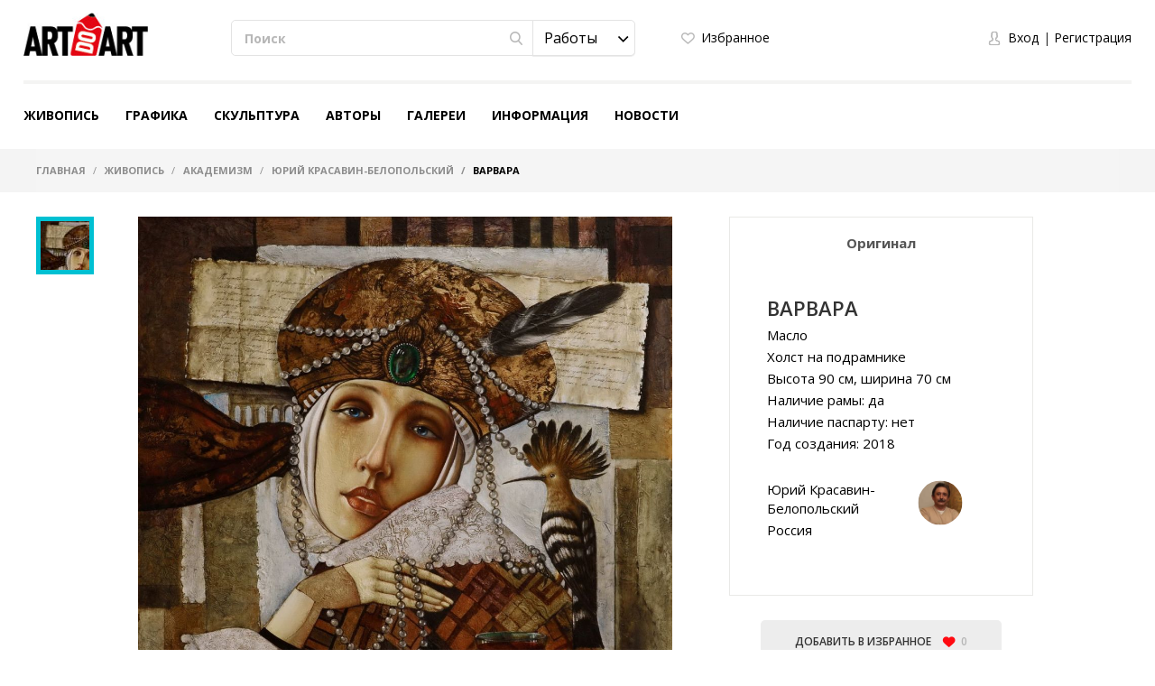

--- FILE ---
content_type: text/html; charset=utf-8
request_url: https://www.google.com/recaptcha/api2/anchor?ar=1&k=6LfvNgsUAAAAADmG7E_5P0Lvcdgnz3pUXFUL0SfH&co=aHR0cHM6Ly9hcnRkb2FydC5jb206NDQz&hl=ru&v=PoyoqOPhxBO7pBk68S4YbpHZ&size=normal&anchor-ms=20000&execute-ms=30000&cb=pl1bzpp2ztc9
body_size: 49461
content:
<!DOCTYPE HTML><html dir="ltr" lang="ru"><head><meta http-equiv="Content-Type" content="text/html; charset=UTF-8">
<meta http-equiv="X-UA-Compatible" content="IE=edge">
<title>reCAPTCHA</title>
<style type="text/css">
/* cyrillic-ext */
@font-face {
  font-family: 'Roboto';
  font-style: normal;
  font-weight: 400;
  font-stretch: 100%;
  src: url(//fonts.gstatic.com/s/roboto/v48/KFO7CnqEu92Fr1ME7kSn66aGLdTylUAMa3GUBHMdazTgWw.woff2) format('woff2');
  unicode-range: U+0460-052F, U+1C80-1C8A, U+20B4, U+2DE0-2DFF, U+A640-A69F, U+FE2E-FE2F;
}
/* cyrillic */
@font-face {
  font-family: 'Roboto';
  font-style: normal;
  font-weight: 400;
  font-stretch: 100%;
  src: url(//fonts.gstatic.com/s/roboto/v48/KFO7CnqEu92Fr1ME7kSn66aGLdTylUAMa3iUBHMdazTgWw.woff2) format('woff2');
  unicode-range: U+0301, U+0400-045F, U+0490-0491, U+04B0-04B1, U+2116;
}
/* greek-ext */
@font-face {
  font-family: 'Roboto';
  font-style: normal;
  font-weight: 400;
  font-stretch: 100%;
  src: url(//fonts.gstatic.com/s/roboto/v48/KFO7CnqEu92Fr1ME7kSn66aGLdTylUAMa3CUBHMdazTgWw.woff2) format('woff2');
  unicode-range: U+1F00-1FFF;
}
/* greek */
@font-face {
  font-family: 'Roboto';
  font-style: normal;
  font-weight: 400;
  font-stretch: 100%;
  src: url(//fonts.gstatic.com/s/roboto/v48/KFO7CnqEu92Fr1ME7kSn66aGLdTylUAMa3-UBHMdazTgWw.woff2) format('woff2');
  unicode-range: U+0370-0377, U+037A-037F, U+0384-038A, U+038C, U+038E-03A1, U+03A3-03FF;
}
/* math */
@font-face {
  font-family: 'Roboto';
  font-style: normal;
  font-weight: 400;
  font-stretch: 100%;
  src: url(//fonts.gstatic.com/s/roboto/v48/KFO7CnqEu92Fr1ME7kSn66aGLdTylUAMawCUBHMdazTgWw.woff2) format('woff2');
  unicode-range: U+0302-0303, U+0305, U+0307-0308, U+0310, U+0312, U+0315, U+031A, U+0326-0327, U+032C, U+032F-0330, U+0332-0333, U+0338, U+033A, U+0346, U+034D, U+0391-03A1, U+03A3-03A9, U+03B1-03C9, U+03D1, U+03D5-03D6, U+03F0-03F1, U+03F4-03F5, U+2016-2017, U+2034-2038, U+203C, U+2040, U+2043, U+2047, U+2050, U+2057, U+205F, U+2070-2071, U+2074-208E, U+2090-209C, U+20D0-20DC, U+20E1, U+20E5-20EF, U+2100-2112, U+2114-2115, U+2117-2121, U+2123-214F, U+2190, U+2192, U+2194-21AE, U+21B0-21E5, U+21F1-21F2, U+21F4-2211, U+2213-2214, U+2216-22FF, U+2308-230B, U+2310, U+2319, U+231C-2321, U+2336-237A, U+237C, U+2395, U+239B-23B7, U+23D0, U+23DC-23E1, U+2474-2475, U+25AF, U+25B3, U+25B7, U+25BD, U+25C1, U+25CA, U+25CC, U+25FB, U+266D-266F, U+27C0-27FF, U+2900-2AFF, U+2B0E-2B11, U+2B30-2B4C, U+2BFE, U+3030, U+FF5B, U+FF5D, U+1D400-1D7FF, U+1EE00-1EEFF;
}
/* symbols */
@font-face {
  font-family: 'Roboto';
  font-style: normal;
  font-weight: 400;
  font-stretch: 100%;
  src: url(//fonts.gstatic.com/s/roboto/v48/KFO7CnqEu92Fr1ME7kSn66aGLdTylUAMaxKUBHMdazTgWw.woff2) format('woff2');
  unicode-range: U+0001-000C, U+000E-001F, U+007F-009F, U+20DD-20E0, U+20E2-20E4, U+2150-218F, U+2190, U+2192, U+2194-2199, U+21AF, U+21E6-21F0, U+21F3, U+2218-2219, U+2299, U+22C4-22C6, U+2300-243F, U+2440-244A, U+2460-24FF, U+25A0-27BF, U+2800-28FF, U+2921-2922, U+2981, U+29BF, U+29EB, U+2B00-2BFF, U+4DC0-4DFF, U+FFF9-FFFB, U+10140-1018E, U+10190-1019C, U+101A0, U+101D0-101FD, U+102E0-102FB, U+10E60-10E7E, U+1D2C0-1D2D3, U+1D2E0-1D37F, U+1F000-1F0FF, U+1F100-1F1AD, U+1F1E6-1F1FF, U+1F30D-1F30F, U+1F315, U+1F31C, U+1F31E, U+1F320-1F32C, U+1F336, U+1F378, U+1F37D, U+1F382, U+1F393-1F39F, U+1F3A7-1F3A8, U+1F3AC-1F3AF, U+1F3C2, U+1F3C4-1F3C6, U+1F3CA-1F3CE, U+1F3D4-1F3E0, U+1F3ED, U+1F3F1-1F3F3, U+1F3F5-1F3F7, U+1F408, U+1F415, U+1F41F, U+1F426, U+1F43F, U+1F441-1F442, U+1F444, U+1F446-1F449, U+1F44C-1F44E, U+1F453, U+1F46A, U+1F47D, U+1F4A3, U+1F4B0, U+1F4B3, U+1F4B9, U+1F4BB, U+1F4BF, U+1F4C8-1F4CB, U+1F4D6, U+1F4DA, U+1F4DF, U+1F4E3-1F4E6, U+1F4EA-1F4ED, U+1F4F7, U+1F4F9-1F4FB, U+1F4FD-1F4FE, U+1F503, U+1F507-1F50B, U+1F50D, U+1F512-1F513, U+1F53E-1F54A, U+1F54F-1F5FA, U+1F610, U+1F650-1F67F, U+1F687, U+1F68D, U+1F691, U+1F694, U+1F698, U+1F6AD, U+1F6B2, U+1F6B9-1F6BA, U+1F6BC, U+1F6C6-1F6CF, U+1F6D3-1F6D7, U+1F6E0-1F6EA, U+1F6F0-1F6F3, U+1F6F7-1F6FC, U+1F700-1F7FF, U+1F800-1F80B, U+1F810-1F847, U+1F850-1F859, U+1F860-1F887, U+1F890-1F8AD, U+1F8B0-1F8BB, U+1F8C0-1F8C1, U+1F900-1F90B, U+1F93B, U+1F946, U+1F984, U+1F996, U+1F9E9, U+1FA00-1FA6F, U+1FA70-1FA7C, U+1FA80-1FA89, U+1FA8F-1FAC6, U+1FACE-1FADC, U+1FADF-1FAE9, U+1FAF0-1FAF8, U+1FB00-1FBFF;
}
/* vietnamese */
@font-face {
  font-family: 'Roboto';
  font-style: normal;
  font-weight: 400;
  font-stretch: 100%;
  src: url(//fonts.gstatic.com/s/roboto/v48/KFO7CnqEu92Fr1ME7kSn66aGLdTylUAMa3OUBHMdazTgWw.woff2) format('woff2');
  unicode-range: U+0102-0103, U+0110-0111, U+0128-0129, U+0168-0169, U+01A0-01A1, U+01AF-01B0, U+0300-0301, U+0303-0304, U+0308-0309, U+0323, U+0329, U+1EA0-1EF9, U+20AB;
}
/* latin-ext */
@font-face {
  font-family: 'Roboto';
  font-style: normal;
  font-weight: 400;
  font-stretch: 100%;
  src: url(//fonts.gstatic.com/s/roboto/v48/KFO7CnqEu92Fr1ME7kSn66aGLdTylUAMa3KUBHMdazTgWw.woff2) format('woff2');
  unicode-range: U+0100-02BA, U+02BD-02C5, U+02C7-02CC, U+02CE-02D7, U+02DD-02FF, U+0304, U+0308, U+0329, U+1D00-1DBF, U+1E00-1E9F, U+1EF2-1EFF, U+2020, U+20A0-20AB, U+20AD-20C0, U+2113, U+2C60-2C7F, U+A720-A7FF;
}
/* latin */
@font-face {
  font-family: 'Roboto';
  font-style: normal;
  font-weight: 400;
  font-stretch: 100%;
  src: url(//fonts.gstatic.com/s/roboto/v48/KFO7CnqEu92Fr1ME7kSn66aGLdTylUAMa3yUBHMdazQ.woff2) format('woff2');
  unicode-range: U+0000-00FF, U+0131, U+0152-0153, U+02BB-02BC, U+02C6, U+02DA, U+02DC, U+0304, U+0308, U+0329, U+2000-206F, U+20AC, U+2122, U+2191, U+2193, U+2212, U+2215, U+FEFF, U+FFFD;
}
/* cyrillic-ext */
@font-face {
  font-family: 'Roboto';
  font-style: normal;
  font-weight: 500;
  font-stretch: 100%;
  src: url(//fonts.gstatic.com/s/roboto/v48/KFO7CnqEu92Fr1ME7kSn66aGLdTylUAMa3GUBHMdazTgWw.woff2) format('woff2');
  unicode-range: U+0460-052F, U+1C80-1C8A, U+20B4, U+2DE0-2DFF, U+A640-A69F, U+FE2E-FE2F;
}
/* cyrillic */
@font-face {
  font-family: 'Roboto';
  font-style: normal;
  font-weight: 500;
  font-stretch: 100%;
  src: url(//fonts.gstatic.com/s/roboto/v48/KFO7CnqEu92Fr1ME7kSn66aGLdTylUAMa3iUBHMdazTgWw.woff2) format('woff2');
  unicode-range: U+0301, U+0400-045F, U+0490-0491, U+04B0-04B1, U+2116;
}
/* greek-ext */
@font-face {
  font-family: 'Roboto';
  font-style: normal;
  font-weight: 500;
  font-stretch: 100%;
  src: url(//fonts.gstatic.com/s/roboto/v48/KFO7CnqEu92Fr1ME7kSn66aGLdTylUAMa3CUBHMdazTgWw.woff2) format('woff2');
  unicode-range: U+1F00-1FFF;
}
/* greek */
@font-face {
  font-family: 'Roboto';
  font-style: normal;
  font-weight: 500;
  font-stretch: 100%;
  src: url(//fonts.gstatic.com/s/roboto/v48/KFO7CnqEu92Fr1ME7kSn66aGLdTylUAMa3-UBHMdazTgWw.woff2) format('woff2');
  unicode-range: U+0370-0377, U+037A-037F, U+0384-038A, U+038C, U+038E-03A1, U+03A3-03FF;
}
/* math */
@font-face {
  font-family: 'Roboto';
  font-style: normal;
  font-weight: 500;
  font-stretch: 100%;
  src: url(//fonts.gstatic.com/s/roboto/v48/KFO7CnqEu92Fr1ME7kSn66aGLdTylUAMawCUBHMdazTgWw.woff2) format('woff2');
  unicode-range: U+0302-0303, U+0305, U+0307-0308, U+0310, U+0312, U+0315, U+031A, U+0326-0327, U+032C, U+032F-0330, U+0332-0333, U+0338, U+033A, U+0346, U+034D, U+0391-03A1, U+03A3-03A9, U+03B1-03C9, U+03D1, U+03D5-03D6, U+03F0-03F1, U+03F4-03F5, U+2016-2017, U+2034-2038, U+203C, U+2040, U+2043, U+2047, U+2050, U+2057, U+205F, U+2070-2071, U+2074-208E, U+2090-209C, U+20D0-20DC, U+20E1, U+20E5-20EF, U+2100-2112, U+2114-2115, U+2117-2121, U+2123-214F, U+2190, U+2192, U+2194-21AE, U+21B0-21E5, U+21F1-21F2, U+21F4-2211, U+2213-2214, U+2216-22FF, U+2308-230B, U+2310, U+2319, U+231C-2321, U+2336-237A, U+237C, U+2395, U+239B-23B7, U+23D0, U+23DC-23E1, U+2474-2475, U+25AF, U+25B3, U+25B7, U+25BD, U+25C1, U+25CA, U+25CC, U+25FB, U+266D-266F, U+27C0-27FF, U+2900-2AFF, U+2B0E-2B11, U+2B30-2B4C, U+2BFE, U+3030, U+FF5B, U+FF5D, U+1D400-1D7FF, U+1EE00-1EEFF;
}
/* symbols */
@font-face {
  font-family: 'Roboto';
  font-style: normal;
  font-weight: 500;
  font-stretch: 100%;
  src: url(//fonts.gstatic.com/s/roboto/v48/KFO7CnqEu92Fr1ME7kSn66aGLdTylUAMaxKUBHMdazTgWw.woff2) format('woff2');
  unicode-range: U+0001-000C, U+000E-001F, U+007F-009F, U+20DD-20E0, U+20E2-20E4, U+2150-218F, U+2190, U+2192, U+2194-2199, U+21AF, U+21E6-21F0, U+21F3, U+2218-2219, U+2299, U+22C4-22C6, U+2300-243F, U+2440-244A, U+2460-24FF, U+25A0-27BF, U+2800-28FF, U+2921-2922, U+2981, U+29BF, U+29EB, U+2B00-2BFF, U+4DC0-4DFF, U+FFF9-FFFB, U+10140-1018E, U+10190-1019C, U+101A0, U+101D0-101FD, U+102E0-102FB, U+10E60-10E7E, U+1D2C0-1D2D3, U+1D2E0-1D37F, U+1F000-1F0FF, U+1F100-1F1AD, U+1F1E6-1F1FF, U+1F30D-1F30F, U+1F315, U+1F31C, U+1F31E, U+1F320-1F32C, U+1F336, U+1F378, U+1F37D, U+1F382, U+1F393-1F39F, U+1F3A7-1F3A8, U+1F3AC-1F3AF, U+1F3C2, U+1F3C4-1F3C6, U+1F3CA-1F3CE, U+1F3D4-1F3E0, U+1F3ED, U+1F3F1-1F3F3, U+1F3F5-1F3F7, U+1F408, U+1F415, U+1F41F, U+1F426, U+1F43F, U+1F441-1F442, U+1F444, U+1F446-1F449, U+1F44C-1F44E, U+1F453, U+1F46A, U+1F47D, U+1F4A3, U+1F4B0, U+1F4B3, U+1F4B9, U+1F4BB, U+1F4BF, U+1F4C8-1F4CB, U+1F4D6, U+1F4DA, U+1F4DF, U+1F4E3-1F4E6, U+1F4EA-1F4ED, U+1F4F7, U+1F4F9-1F4FB, U+1F4FD-1F4FE, U+1F503, U+1F507-1F50B, U+1F50D, U+1F512-1F513, U+1F53E-1F54A, U+1F54F-1F5FA, U+1F610, U+1F650-1F67F, U+1F687, U+1F68D, U+1F691, U+1F694, U+1F698, U+1F6AD, U+1F6B2, U+1F6B9-1F6BA, U+1F6BC, U+1F6C6-1F6CF, U+1F6D3-1F6D7, U+1F6E0-1F6EA, U+1F6F0-1F6F3, U+1F6F7-1F6FC, U+1F700-1F7FF, U+1F800-1F80B, U+1F810-1F847, U+1F850-1F859, U+1F860-1F887, U+1F890-1F8AD, U+1F8B0-1F8BB, U+1F8C0-1F8C1, U+1F900-1F90B, U+1F93B, U+1F946, U+1F984, U+1F996, U+1F9E9, U+1FA00-1FA6F, U+1FA70-1FA7C, U+1FA80-1FA89, U+1FA8F-1FAC6, U+1FACE-1FADC, U+1FADF-1FAE9, U+1FAF0-1FAF8, U+1FB00-1FBFF;
}
/* vietnamese */
@font-face {
  font-family: 'Roboto';
  font-style: normal;
  font-weight: 500;
  font-stretch: 100%;
  src: url(//fonts.gstatic.com/s/roboto/v48/KFO7CnqEu92Fr1ME7kSn66aGLdTylUAMa3OUBHMdazTgWw.woff2) format('woff2');
  unicode-range: U+0102-0103, U+0110-0111, U+0128-0129, U+0168-0169, U+01A0-01A1, U+01AF-01B0, U+0300-0301, U+0303-0304, U+0308-0309, U+0323, U+0329, U+1EA0-1EF9, U+20AB;
}
/* latin-ext */
@font-face {
  font-family: 'Roboto';
  font-style: normal;
  font-weight: 500;
  font-stretch: 100%;
  src: url(//fonts.gstatic.com/s/roboto/v48/KFO7CnqEu92Fr1ME7kSn66aGLdTylUAMa3KUBHMdazTgWw.woff2) format('woff2');
  unicode-range: U+0100-02BA, U+02BD-02C5, U+02C7-02CC, U+02CE-02D7, U+02DD-02FF, U+0304, U+0308, U+0329, U+1D00-1DBF, U+1E00-1E9F, U+1EF2-1EFF, U+2020, U+20A0-20AB, U+20AD-20C0, U+2113, U+2C60-2C7F, U+A720-A7FF;
}
/* latin */
@font-face {
  font-family: 'Roboto';
  font-style: normal;
  font-weight: 500;
  font-stretch: 100%;
  src: url(//fonts.gstatic.com/s/roboto/v48/KFO7CnqEu92Fr1ME7kSn66aGLdTylUAMa3yUBHMdazQ.woff2) format('woff2');
  unicode-range: U+0000-00FF, U+0131, U+0152-0153, U+02BB-02BC, U+02C6, U+02DA, U+02DC, U+0304, U+0308, U+0329, U+2000-206F, U+20AC, U+2122, U+2191, U+2193, U+2212, U+2215, U+FEFF, U+FFFD;
}
/* cyrillic-ext */
@font-face {
  font-family: 'Roboto';
  font-style: normal;
  font-weight: 900;
  font-stretch: 100%;
  src: url(//fonts.gstatic.com/s/roboto/v48/KFO7CnqEu92Fr1ME7kSn66aGLdTylUAMa3GUBHMdazTgWw.woff2) format('woff2');
  unicode-range: U+0460-052F, U+1C80-1C8A, U+20B4, U+2DE0-2DFF, U+A640-A69F, U+FE2E-FE2F;
}
/* cyrillic */
@font-face {
  font-family: 'Roboto';
  font-style: normal;
  font-weight: 900;
  font-stretch: 100%;
  src: url(//fonts.gstatic.com/s/roboto/v48/KFO7CnqEu92Fr1ME7kSn66aGLdTylUAMa3iUBHMdazTgWw.woff2) format('woff2');
  unicode-range: U+0301, U+0400-045F, U+0490-0491, U+04B0-04B1, U+2116;
}
/* greek-ext */
@font-face {
  font-family: 'Roboto';
  font-style: normal;
  font-weight: 900;
  font-stretch: 100%;
  src: url(//fonts.gstatic.com/s/roboto/v48/KFO7CnqEu92Fr1ME7kSn66aGLdTylUAMa3CUBHMdazTgWw.woff2) format('woff2');
  unicode-range: U+1F00-1FFF;
}
/* greek */
@font-face {
  font-family: 'Roboto';
  font-style: normal;
  font-weight: 900;
  font-stretch: 100%;
  src: url(//fonts.gstatic.com/s/roboto/v48/KFO7CnqEu92Fr1ME7kSn66aGLdTylUAMa3-UBHMdazTgWw.woff2) format('woff2');
  unicode-range: U+0370-0377, U+037A-037F, U+0384-038A, U+038C, U+038E-03A1, U+03A3-03FF;
}
/* math */
@font-face {
  font-family: 'Roboto';
  font-style: normal;
  font-weight: 900;
  font-stretch: 100%;
  src: url(//fonts.gstatic.com/s/roboto/v48/KFO7CnqEu92Fr1ME7kSn66aGLdTylUAMawCUBHMdazTgWw.woff2) format('woff2');
  unicode-range: U+0302-0303, U+0305, U+0307-0308, U+0310, U+0312, U+0315, U+031A, U+0326-0327, U+032C, U+032F-0330, U+0332-0333, U+0338, U+033A, U+0346, U+034D, U+0391-03A1, U+03A3-03A9, U+03B1-03C9, U+03D1, U+03D5-03D6, U+03F0-03F1, U+03F4-03F5, U+2016-2017, U+2034-2038, U+203C, U+2040, U+2043, U+2047, U+2050, U+2057, U+205F, U+2070-2071, U+2074-208E, U+2090-209C, U+20D0-20DC, U+20E1, U+20E5-20EF, U+2100-2112, U+2114-2115, U+2117-2121, U+2123-214F, U+2190, U+2192, U+2194-21AE, U+21B0-21E5, U+21F1-21F2, U+21F4-2211, U+2213-2214, U+2216-22FF, U+2308-230B, U+2310, U+2319, U+231C-2321, U+2336-237A, U+237C, U+2395, U+239B-23B7, U+23D0, U+23DC-23E1, U+2474-2475, U+25AF, U+25B3, U+25B7, U+25BD, U+25C1, U+25CA, U+25CC, U+25FB, U+266D-266F, U+27C0-27FF, U+2900-2AFF, U+2B0E-2B11, U+2B30-2B4C, U+2BFE, U+3030, U+FF5B, U+FF5D, U+1D400-1D7FF, U+1EE00-1EEFF;
}
/* symbols */
@font-face {
  font-family: 'Roboto';
  font-style: normal;
  font-weight: 900;
  font-stretch: 100%;
  src: url(//fonts.gstatic.com/s/roboto/v48/KFO7CnqEu92Fr1ME7kSn66aGLdTylUAMaxKUBHMdazTgWw.woff2) format('woff2');
  unicode-range: U+0001-000C, U+000E-001F, U+007F-009F, U+20DD-20E0, U+20E2-20E4, U+2150-218F, U+2190, U+2192, U+2194-2199, U+21AF, U+21E6-21F0, U+21F3, U+2218-2219, U+2299, U+22C4-22C6, U+2300-243F, U+2440-244A, U+2460-24FF, U+25A0-27BF, U+2800-28FF, U+2921-2922, U+2981, U+29BF, U+29EB, U+2B00-2BFF, U+4DC0-4DFF, U+FFF9-FFFB, U+10140-1018E, U+10190-1019C, U+101A0, U+101D0-101FD, U+102E0-102FB, U+10E60-10E7E, U+1D2C0-1D2D3, U+1D2E0-1D37F, U+1F000-1F0FF, U+1F100-1F1AD, U+1F1E6-1F1FF, U+1F30D-1F30F, U+1F315, U+1F31C, U+1F31E, U+1F320-1F32C, U+1F336, U+1F378, U+1F37D, U+1F382, U+1F393-1F39F, U+1F3A7-1F3A8, U+1F3AC-1F3AF, U+1F3C2, U+1F3C4-1F3C6, U+1F3CA-1F3CE, U+1F3D4-1F3E0, U+1F3ED, U+1F3F1-1F3F3, U+1F3F5-1F3F7, U+1F408, U+1F415, U+1F41F, U+1F426, U+1F43F, U+1F441-1F442, U+1F444, U+1F446-1F449, U+1F44C-1F44E, U+1F453, U+1F46A, U+1F47D, U+1F4A3, U+1F4B0, U+1F4B3, U+1F4B9, U+1F4BB, U+1F4BF, U+1F4C8-1F4CB, U+1F4D6, U+1F4DA, U+1F4DF, U+1F4E3-1F4E6, U+1F4EA-1F4ED, U+1F4F7, U+1F4F9-1F4FB, U+1F4FD-1F4FE, U+1F503, U+1F507-1F50B, U+1F50D, U+1F512-1F513, U+1F53E-1F54A, U+1F54F-1F5FA, U+1F610, U+1F650-1F67F, U+1F687, U+1F68D, U+1F691, U+1F694, U+1F698, U+1F6AD, U+1F6B2, U+1F6B9-1F6BA, U+1F6BC, U+1F6C6-1F6CF, U+1F6D3-1F6D7, U+1F6E0-1F6EA, U+1F6F0-1F6F3, U+1F6F7-1F6FC, U+1F700-1F7FF, U+1F800-1F80B, U+1F810-1F847, U+1F850-1F859, U+1F860-1F887, U+1F890-1F8AD, U+1F8B0-1F8BB, U+1F8C0-1F8C1, U+1F900-1F90B, U+1F93B, U+1F946, U+1F984, U+1F996, U+1F9E9, U+1FA00-1FA6F, U+1FA70-1FA7C, U+1FA80-1FA89, U+1FA8F-1FAC6, U+1FACE-1FADC, U+1FADF-1FAE9, U+1FAF0-1FAF8, U+1FB00-1FBFF;
}
/* vietnamese */
@font-face {
  font-family: 'Roboto';
  font-style: normal;
  font-weight: 900;
  font-stretch: 100%;
  src: url(//fonts.gstatic.com/s/roboto/v48/KFO7CnqEu92Fr1ME7kSn66aGLdTylUAMa3OUBHMdazTgWw.woff2) format('woff2');
  unicode-range: U+0102-0103, U+0110-0111, U+0128-0129, U+0168-0169, U+01A0-01A1, U+01AF-01B0, U+0300-0301, U+0303-0304, U+0308-0309, U+0323, U+0329, U+1EA0-1EF9, U+20AB;
}
/* latin-ext */
@font-face {
  font-family: 'Roboto';
  font-style: normal;
  font-weight: 900;
  font-stretch: 100%;
  src: url(//fonts.gstatic.com/s/roboto/v48/KFO7CnqEu92Fr1ME7kSn66aGLdTylUAMa3KUBHMdazTgWw.woff2) format('woff2');
  unicode-range: U+0100-02BA, U+02BD-02C5, U+02C7-02CC, U+02CE-02D7, U+02DD-02FF, U+0304, U+0308, U+0329, U+1D00-1DBF, U+1E00-1E9F, U+1EF2-1EFF, U+2020, U+20A0-20AB, U+20AD-20C0, U+2113, U+2C60-2C7F, U+A720-A7FF;
}
/* latin */
@font-face {
  font-family: 'Roboto';
  font-style: normal;
  font-weight: 900;
  font-stretch: 100%;
  src: url(//fonts.gstatic.com/s/roboto/v48/KFO7CnqEu92Fr1ME7kSn66aGLdTylUAMa3yUBHMdazQ.woff2) format('woff2');
  unicode-range: U+0000-00FF, U+0131, U+0152-0153, U+02BB-02BC, U+02C6, U+02DA, U+02DC, U+0304, U+0308, U+0329, U+2000-206F, U+20AC, U+2122, U+2191, U+2193, U+2212, U+2215, U+FEFF, U+FFFD;
}

</style>
<link rel="stylesheet" type="text/css" href="https://www.gstatic.com/recaptcha/releases/PoyoqOPhxBO7pBk68S4YbpHZ/styles__ltr.css">
<script nonce="hV4857KYFObCGZzCfntVSA" type="text/javascript">window['__recaptcha_api'] = 'https://www.google.com/recaptcha/api2/';</script>
<script type="text/javascript" src="https://www.gstatic.com/recaptcha/releases/PoyoqOPhxBO7pBk68S4YbpHZ/recaptcha__ru.js" nonce="hV4857KYFObCGZzCfntVSA">
      
    </script></head>
<body><div id="rc-anchor-alert" class="rc-anchor-alert"></div>
<input type="hidden" id="recaptcha-token" value="[base64]">
<script type="text/javascript" nonce="hV4857KYFObCGZzCfntVSA">
      recaptcha.anchor.Main.init("[\x22ainput\x22,[\x22bgdata\x22,\x22\x22,\[base64]/[base64]/[base64]/[base64]/cjw8ejpyPj4+eil9Y2F0Y2gobCl7dGhyb3cgbDt9fSxIPWZ1bmN0aW9uKHcsdCx6KXtpZih3PT0xOTR8fHc9PTIwOCl0LnZbd10/dC52W3ddLmNvbmNhdCh6KTp0LnZbd109b2Yoeix0KTtlbHNle2lmKHQuYkImJnchPTMxNylyZXR1cm47dz09NjZ8fHc9PTEyMnx8dz09NDcwfHx3PT00NHx8dz09NDE2fHx3PT0zOTd8fHc9PTQyMXx8dz09Njh8fHc9PTcwfHx3PT0xODQ/[base64]/[base64]/[base64]/bmV3IGRbVl0oSlswXSk6cD09Mj9uZXcgZFtWXShKWzBdLEpbMV0pOnA9PTM/bmV3IGRbVl0oSlswXSxKWzFdLEpbMl0pOnA9PTQ/[base64]/[base64]/[base64]/[base64]\x22,\[base64]\\u003d\x22,\x22w7g0DsK1wqnDuj5KIG1VD8Omwps1wo0iwp3CgMOdw4EQVMOVXsOMBSHDi8OKw4JzXsKVNghBXsODJg3DuTofw6s+J8O/LMOswo5aQCcNVMKvPBDDniN6QyDCpGHCrTZhSMO9w7XCjMKHaCxIwrMnwrV7w4VLTjQtwrM+wqjCvjzDjsKKLVQ4NcOMJDYbwrQ/c0cxECgsQRsLLsK5V8OGUMOuGgnChCDDsHt2wroQWjwqwq/[base64]/[base64]/w53Cjxt/[base64]/Ck0RHQMOPwo3ClTDCm2LDkW4sw4s/[base64]/LmQIU8OgD8OldcOZDsOLw5Rdw6DDgsOPJUTCoRtYwqAFAcKKw4/DmnZ6BE7DojLDvm5Fw5jCrTIIQcOZCgjChWfCpmRVSQ/DjMOjw7d0YsKeNsKiwqlXwp8VwqxhL3YuwpPDusKJwp/Co3ZpwrXDn3QmaDB9I8OwwqXCikTCoC1swp3Cuy0/cWwSGcOLPFnCtcK1woLDs8KLfW/Duwh+MMOPwrd7b0LCg8KawrZ/[base64]/[base64]/[base64]/Cg0DCp3sCw6XDjSAEwqDDhElxwqrCkl9hw7XCgjknwrIiw7E/wo0yw7hcw6oQD8K0wovDoknCmsOwFsKiWMKywoTCojx9WA8sA8Kew4TDnsOzJsKXw71AwpECDwp3wpXCvWMQw6XCiCNDw6/DhkJVw5EEwqrDiAwBwpQ0w7bDucKlcXLDmCp6S8OSacKdwqLCscOsYlgyGMOkw7HCoyjDisKaw4zDj8OmecKRIzMAZ3giw53CgltGw57CmcKqw5dmwoc1woHCqS/[base64]/w7TCgMORP8OTwrdSw6/Dv8KndxUNdRAoKMKiwq3CvkvDjgDCrj8RwogAwqzDmcOqJcOINR/DiggOecOjwqLCk25OQ08bwoPCsyxZwoMTfEXDjUHCi10ufsKmwovDsMOqw70VJQfDjcKUwqzDj8O6KsKDN8O6acKQwpDDhkrDgGfDisOdTcOdKwvCt3RzJsOZw6gkBsOOw7YBBcKVwpd1w4FGT8OrwqbDsMOadQ8uw7jClsKAAC/DgXbCl8OUJxfDrx5jen5Tw6fCs1PCgx/Dt2VQQEnDvm3DhmhVOysLwrbCt8OcSmXCmkZLFE93U8Kzw7DCsAs+woAMw5sgwoI9wrjCtsOTay/DvMK3wq4ewpHDhWYTw5NxGG8OSW3Cp2rCuwdkw6UqaMKrDBQzw7bClcOIw4nDjBsHVcOJw6oQfF0iw7vCosK0wrXCmcOYw4rCuMKiw73DkcOGCDExwrfCkGhGIxDDpMONDsO8w6rDpsO8w6Frw7PCo8K3w6LCrMKSG0TCmCdrw4jCkHvCrkXDi8O8w6QMfcK/[base64]/PTLCrT1GwqPCj0Atw73CnMOow7DClsOAwqnDvWfDt8Olw7DDiETCmXzCtsKhIA0GwqFCQ0TDvsOmwpjCkgbCmWvDusOvYz19wrJLw68Vb3hQYnQ/dSxtC8KyP8OdV8KEwpLCqXLCh8Oow692VDFLBmbCkW4Cw6PCssOQw6HCtF0two/DugBAw4jDlgBqwqBhdsKZwrpTA8K0w7Q/YCcVw6DCpGtxInIhZcOOw7lBUToaDMKACxjDoMKoLFXCm8OYBMOJIwPDncKEw5hQI8K1w5JKwq/DqElHw67Cj3jDjHLCgsKGw5rCqiNmEsO8w7kLbEXCisK+EGE1w6Y4PsOrVxBJSsOCwqNlBMKpw57DsA/[base64]/DtMKQISnCjMKUwr52VThNwrlmPcOgw5LCvcONB1Ycw5APZMOXwqNyQwgbw6d7S0rDqMKrSzPDhGMGWMO5wpnCosO1w63DtsOZw5Avw7XCi8Klw49Ew7fDhMKwwobCu8OFBQ09w6nDk8Onwo/Cmn8zPlgzw6HDqcOLQlLDuVPDo8OeZ1LCj8O4aMK0wovDuMObw4HCs8KbwqF+w4s/[base64]/AsO1w4PCm0zCigs7I8OSZiXCmsOQwovCvXRnwrJTMcO4IcOyw7jDrxluw6HDn34cw4jCjsK5wpbDj8OVwp/Cr1TDggRJw7HCqFLCtcKsJFYUw7LDoMKIAmvCtsKCwoQ1CEXDuEPCvsKiwrfCmzoJwpbCmTvCicOEw5Yvwr4Xw7bDngsbKcKkw7PDolcjDMOkMsKEDyvDr8KKZjzDnsKdw4A4wos4YAfDm8Olw7ARY8Oqw7l9SMONSMO1MMODCxNxw7cwwrRfw53DoV/[base64]/[base64]/wpQGwoUVCR7DpTA6w5okwpdrw73Ciy7CrXEXworDky0SVXLCmWwTwqHCgnDCuXXDjsKOVzcEw4rChl3DjxDDo8Kxw7DCjcKZw4dywphHKADDhktYw5PCmsKDCsKMwq/CvcOjwpNXA8OKPMKnwqZIw6sVTwMhX0rCjcOoworCoAzCg2XCq3rDumF/VnE/NCTDt8KPNltiw5XDvcKVwqRxH8Ktwo5vUG7CgFgrw7/CssOkw5LDhWchTR/[base64]/CncKhw6IkSlhkw5nDncO7wrknw5PDuGTDmjLDkkI2w5jDisKDw5DClsKlw6/CpzUHw40/[base64]/wqx3f3oowodEw5bCgBzCpgY6eDw3FHPCnsKUDMKbwqBxFsOrdMKbSBdResO5JTYrwphuw7kVf8K5ecOVworCi1vCtSoUOsOgw6nDkh4CZsKVC8O2dCYHw7/DgsOQF0DDpsKMw6M7Rz/DpMKyw7sXZcKscVfDml17w5JXwp3Dj8O4VsOxwrbCgcO/wr/Csi1Rw4/[base64]/[base64]/DhsOaNDPDrsKww5TDh8KsNsKBwoHCjWrCkMOWw53DrgHDi0DCssOWEsKFw60kVBl+w5QcSTEGw4/Dm8K8woXDj8Kiwp7DvsOew7wLYcO9w4PCmsO1w6gkYCzDgyZoJlonw6MKw44Ww7DDrUXDmX8wODXDqsKbf1TCsC3Dj8O0Oh/ClcK4w5XDuMK3AHpwJCN9IMKMw7wLBQDDmEpSw4rDnmZYw5UNw4TDrsOnA8Kjw47DvcO3P3bCmcOHBMK6wqdCwo7DoMKRGUnDjn5Yw6TDk08PYcO8VANPw63CisO6w7DDlMKpOljCjREcKcOLIcK3bMOYw6pFJy7Co8Oww7LCvMK7woLChcOQwrYYScO/w5DDlMKwf1bCs8KbV8KMw593wqfDocKUwrpCbMOoB8KBw6Erwr7CpsO7bFrDl8Ogw7PDgWZcwqwbZ8Opw6d3TSjDosK2ABt0w5bClQV4wo7DhQvCkRPCmUHCgyt/wonDncKuwqnCuMOdwqMlY8OvYcOTU8K9BkHCqMKgIiVnwozDkGV8wq8wID0JJX0Pw5rCqsOrwr3DsMKlwp0Jw4JRXRcJwqpeQw3CrcOIw6zDucKzw4jCrwzDoH91w6/CucKLWsOtZy7ConHDg2PDuMKgfwtSQWvCnQbDnsKBwrA2eConwqLCnD0bdHnDsX/Dnj4SbSfCo8KgXsK0UFQUw5VYC8OpwqYHTFJtd8OlwoXDuMKLKBQNw7zDssKFYlgHaMK9VcOQcCbCtG4OwpHDi8KnwqoHPSrDrMKjOsKoJ2DCtw/Cg8Kwej5xBBbChsKuw6sxwqQAZMKLSMKOwo7CpMOaWEtxwpJjX8OmJMKVw6PCvntHM8OuwqBjAlhbJcOBw6jCrkLDoMOow4PDgcKdw7HCqcKkDsKWeSlcSg/Dg8O4w6YPA8KcwrfCk0LDhMOcw6fCncORw7TDrsKTwrTCrcK1wrdLw6F9wr/[base64]/w68JJsK7OBt9wqXDusK7QsKgbsKfMMKtwoRrw5bDlGUuw4V3DRwrw4jDtsOvwqfCmXcLfMOaw7HDqsKMYMOIQsOVWjQxwqBFw4fDkcKBw4jCn8OvG8O4woZlwq8NRMKnwqPCildkW8OeAcOYwpxuEijDpVPDoAnDsE/DoMKjw5V/w6rDncORw5JUDhnCgyPDmTUxw5QhX2TCiRLCk8KNw5JYJFAtw4HCkcKLw4fCssKiPCIgw64LwoJCXgwLbsOCDUXDg8OBw67DpMKawpjDscKAw6jCmgzCkcKoMhbCpS41QVJLwo/DvcOGCsKqLcKDDGPDhcKiw58BRsKLOEt1VcOybcKSTQ7Cq0XDrMOgwo3DrMOdU8OEwoDDkMKow57DlE0Rw54nw6UKIVRuejlGwqPDkHHCnnnDmD3Doy3DjWzDsy/DtcODw5wGClPCnnN7GcO4wp4AwpfDt8Kow6A4w6UIP8OFPMKMwokdPMKEwrTClcKcw4FCw5lfw5kyw4VPN8OXwrJSFjnCg2E9w4bDhBrCnsOtwq0cDEXCjhNswoZ+wpY/[base64]/KMO/TMK/w7QJGmLDq0TCtkzCm8Oubx89aykswq7DjUBkNcKbwqh7wrhdwrPDl1rDocOcJcKFS8KpOMOBwocBwrYBaEcyKQBVwocYw6Ixw7U6ThvDo8OzVMOsw5VSwqvCjMK6w7HCh3FLwqLCsMKQJsKtwqzDvcKxDX3Cil/[base64]/ClsKfSjcEw50BJj4cNUkow7XCkcOiwotNw5jCm8ObP8O8IsKgDg/DoMK/LsOhMsOhw5xUVjnDr8ODOcOMZsKcw7BMLhlEwrDCoxMeSMKPwoDDnsOYwp95wq/CjmlzDSdWL8KnIsK8w7cSwpJpU8KydVF9woTCnFnDq3zCqsOgwrPClsKFwoUyw5t/H8OJw6/Cv8Kec3vCng1OwqnDmFFzw7gyYMKuV8KyMCIMwqFuc8OkwrLCl8KEPsOidcKHw78YaXnCk8OEAcKkX8KrDVctwpZdw78HQMOfwqzCqMO9woxTJ8KzThguw6UUw6/CilDDvsKzwoA1w63DqsKVcMKMK8K3NVEKwoNUCSzDucOGGUxiw5DCgMKnRMOpGi7CpVTCiR0FFcO2UcOmScO5P8OUQ8OEEsKrw7LCqUnDo0fDlMKmPUPCv3/[base64]/[base64]/DvcKgGQjDrsO5GcKgXsOUSF9nw6PDjh/DsCVSw5rDiMOywopKIMKiPnJ+DMK0woUYwpLCsMOsMcKkVy99wpzDlWLDkVQzIQ/Dk8OIwqBQw6ROwq3CrC/CtcOrS8OcwqMqEMOeG8KCw5LDkEMZOMO2Y0zDuQ/DhhceXsO3wqzDlEItMsK4wopVNMO2RBLClsKsF8KFasO+PgjCosOFFcOaX1MrfUzDssK4J8KVwp8oUFtOw6ZeQcKjwr3CtsOzPsKow7VuYQzCsUDClXtCMcKjL8OMw5DCsCTDsMOUCsOeAlrCi8OdGHMbRz/[base64]/DnsKiwq8Kwoh/M2YoGcOTw5vDpTTCkUFocyLDpMO2UMObwrXDncKAw4rCpcKhw6rCnAB+wol0EcKuUMOxw7HCvU0qwokYSsKqCcOEw7zDh8OVwqBsOMKUwpYKEsKgbCtLw5PCi8ONwq3DmgIXeU92Y8OwwoPCohoAw7wVccOWwr5iZMKMw6zCu0Rtwp41woBWwqwHwpfCgW/CgMOjAC/DoWvDtMODGmLCgcKrID/CpsOuKVwzw7nCjlbDh8KKbsKgSTPCkMKpw6XCrcK5wqjDn0o7cHtfWMKnMkgTwplkeMOLwrdxcnA/w4XCpRkQJiduwqzDgcO2OsOzw6hGw5Ysw5wxwozDn3NpPidVOxAtK0HCnMOASQU3JUPDgm7DoBXDmMO1GFxWIWsqZMKRworDgkFKJycqw5DCnMOMOcKzw5xTb8KhE0AJJXPCnsKkThTDlDpBa8KGw6LCu8KCK8KdQ8OvKAfDoMO6wrLDnHvDkm5/VsKBwobDt8Opw5Jsw6onworCq2HDlxpzKcKIwqnDgsKVajZHeMO0w4QNwqTDtn/DsMK9aGlIw5EiwptJYcKmbC08YMOUU8OOw5vCuTlywr94wq7DgyA3wrE5wqfDj8KwYMKDw53CuzYyw7MbajgCw4jDj8KBw43DrMOBdXrDrELCqcKhdV0tNn7ClMKXKsOTDE9Ea18ECHPDocObPXwOFGV2wqjCuh/Dn8KKw4hhw77CvEoYw7cNwqhcUnHDs8ODVsOow6XCtsKxa8O9d8OSbSVIInBuVSwKwqjDvHTDjFA9ECfDgsKPBx/DrcKrakXCpCEEFcKQRCrCnMOXwqvDskAaasKUYcOmwoQUwq3Ci8O6SxcFwpXCo8OEwpArYgXCksKtw5BDw5PCtsOWPsOWcjlWwpXDocOTw7IgwqnCn0zChisIasKgwrU+BUEFHsKQesKBwqLDvMK8w47Cv8Kbw5Vswp7Ci8O4I8OnDcKBSjbCrMOzwo1DwrUDwrIeTT/CogbCqjhUFMOFG1zDhsKJNcK3cXXChMOpQsOgRHTDqsOlXSrDqhTCtMOMDcKyJB3DscK0XWc7XnJDXMOkewsnw7hOfcKNw6ZZw7DDh3lDwq/DkMKdw67CsMKaG8KzLCUnGSgAXxrDi8K/Fn5QNMKbeATCr8KNw5zDjWkSw6nCiMO1X3IhwrIbbsKNd8KAeB/CssK2wpktM2nDicKQM8KUwpcfwojDghvCmRnDlgldw7BAw77DusKjwrosAk/[base64]/w6Mff2Z3wp/CvMOpECDDscKKNcOvwoUKw6YyH8O5wrnDvsKlC8OSAgbDtMK/BRNjElDCiXo5w58hw6TDj8KyYcK7asKZwo90woAXCH4eBi7Dg8OiwofDsMKBRERJJMO1BwAuw4JuEVlUNcOwE8OiDgzCiD7CqglAwpjCuE3DpVPCvXxYw4dMYxEDCMKzcMK1Li9zIz9RPsK/wrfDixvDjcONworDv2HCscK4wrUsHV/[base64]/[base64]/DuUgDT8KnA8KvNMKjJMKxw6B4TMOjw6I9wr7DogJrwrQ9K8KawqEaASdwwow7Bm7Dq3R2wqB+N8O+wqnCqsK+P2pYwo1zFj/CrDvDkMKLw5QswoVEw4nDhHjCicOCwrXDrsOnWTkRw6/CqGrClcOoUQbDqMO5HMOlwq/CrjvCm8ObJsO9FWzDg1JkwrXDtcOLb8KJwqHCuMOVwofDslclw4rClCM3wrVUwo9qwrbCp8OrAE/[base64]/Cpj5tX8KwFsOgdUcUw73DvsK5RcOcw4ZnXhzDpntTJUPDqsO7w4/Duj7Cuz/[base64]/egYiIMOrY8KkOcKSwpFsbkbCu37CllrDncOuw7VdRVLDkMO7wqDCsMOgw4nCt8O1w5dkRMK7ETQUwpvCu8OAXi3CnnV0L8KKLGXDnsK/w5dhC8KHw6dhw7jDtMOBCgoZw5rCo8KrFEk5w4jDqFvDk1LDjcO9EcOOIXNOw7rDgwHCszDDjgk9w519N8KFwr7DuAxRw7Zvwo02G8O+wpQyOnrDqz3DmcKawpZAaMK1w6xNw49AwoQ+w4R+woJrw5jDl8KpVl/[base64]/[base64]/[base64]/ClhtgwqDDiD9tw5fCpMO6w5fCgwc1w6DCtSrCpcOucMKEwrTClnQxwqNTeWLChMKgwqAdwrh6B3R9w6nCjkJ/wr4lwrbDqAsaHRd+wqUtwpfCiSERw7dWw4rDv1bDnMKDSsO4w4PDmcORf8Opw7YyTcK7wqUzwqoFw4nDqcOBAWo1wpTCh8O/wrtMw4TCmSfDpcKPPgLDjjhVwpzCgcOPw4Jow75MaMK9bRNrEldNY8KnPsKIwq9BZwHCs8KQcSzCjMOvwonCqMKKwqwvE8KVFMOQJsOJQHIiw5cLGA3CvMKyw71Ww7kYYA56woLDuhTCnMOgw4J4wrVOQsOdGMK+wposw65SwrbDsCvDlMKOGSFCwpHDjBfCom/CiWzDk1zDsk7Dp8OswrNVVMORSHJtBsKJXMOYBWlTBiPDkHDDqMOdwofCtHMQw68wQVljw7gWwpQJwrjCribCv29rw6Uaa2nCk8K7w73Cv8OFa18EX8OIL0cZw5pNR8KIBMO7OsKYw69IwoLDkMKrw61xw5lvSsKow4DCl0HDjjN3wqfCqMOnO8KvwppuAVjDkB/CqMOOPMObDsKCGxLClUs/IMKDw6LCi8Okwo1Jw5/CuMK6BsO3PXU/[base64]/[base64]/DrMOTE8OEAcOqwqZPJcORc8Orwqp8woQGFAkdeMOAaW7CtsK+wr7Dl8KKw4vCksOQFMKqR8ONdsO1GcONwqNZwpzCjBHCvnxuQHnCq8OYJRHCuypffj/DlUUowqMqJsKZTkDCgyJOwoUJwo3DpzrCpcOiwqtIwq8jw68dVR/DncOswqdpdUZTwp7CjCrCi8OqMcOnXcOwwoTCkjJCHQBvWGrCuEjCgHvDoxLDvQ8raS9iYsKhPmDCjDzDmTDDp8K7w7fCt8KiFMK+w6MOeMKba8OCwrnChU7CsT55LcKuwosSLGtvcXEsA8OFQUnDpsOPw4Rkw5VXwqAfNRbDgwPCrcOAw4/CkXYow5DCmHJLw4LDtzTDmQ0+HRLDvMKqw5DClcKUwqFew7HDuzXCr8Ofw6/CkUPCphrCtMOFWw9KPsOEw4cCw77DrhkXw5F/wp1bHsOrw4EyST/[base64]/[base64]/ClMKYw65KZ0p2wobDocOEbsKIM8KaA8KUw6g/FWUcaCh5YGHDlA7DgF3Ch8KEwrLCiHDDucOZQ8KRYMO0NjUgwr8SAg0zwo0RwoDCvMO5woBoF1zDvsK4wo7Ck0vCtsOLwo9nXcOTwqFGBsOZaBfCnS5OwoVxWF/CpRPCvTnDrcOoOcKKVnvCvcODw6/[base64]/DoFbDlsKeTsKMw7ckwqxRwrvCu8Ocw6fDpCbClMK0NcOuwpfCo8KlRsKkw4sSw4oXw6pKNsKkwpNqwrEzUVbCrXPDvMOeXcOIw5/DoFfCugZ0W0/DjMOZw5zDoMOWw7vCv8ORwpbDrzXDmG4bwopEwo/DtsOvwrHDq8O8w5fCgSvDhcKbd0tmayNBw4XDpTrDjsKEL8OdDMOhwoHCiMO1GcKMw7/Ct27CnMO2MsOiET/DnnVFwoYvwpViesOXwqDCvTI6wotJSB1swoPCj2LDvsK/[base64]/CkMONfh3Dq8KOU3Y1w64AwogJwq9Xw4R5TMOEF23Dr8OCNMOiI0FVwrHDtlTCocOFw50Ew4sZVMKsw5l2w7J4wpzDl8OQw7QqMHVJw53DrsKTI8KlYC/DgSlgwprDnsKhwrUZUV1Zw4fDnMK0WQ5ewqPDisO/QMKyw4LDqnl2VV/Cs8O1U8K1w4nDt2LCt8KmwqfCscKfG0VVOcOBwqE0wqLCiMOxwrLCpDHDtcKowrAqV8O/wq56PMKCwp1tNsK8DcKaw7peNsK3P8O1wo/DgWMOw6hBwrAOwpsHBsOew6hNw742w4Brwp7CrcOpwo1WSHHDqMK3w6oDSsKOw6Q/wqU/w5vCt2rCiUsuwo/Dg8OHw4VMw5JAB8KwRsKyw63CmgTCoxjDjWnDr8OsRsK1ScKcJcKOGsKfw5Nzw7nCvsKyw7TCgcO7w4bDvMO9ECM1w4pSXcOXURnDtsKzOlfDlSYXDMKkCcK+c8K/[base64]/DhkBpwqo7QsO/Y8O0wqnDrAJ9dcO5HMORwqI9w59Nw75Nw67CoVgowpVDCGZbGcOiS8OcwqPDlSMIfsOHZVlwJDlLDSRhw6bClcK/w6tgw4xKVwAwRsKwwrBLw5oqwrnClAFyw7PCr107wqHCpzYwHT43aR9vYjxDw6wzVMK3H8KuBTLDlF7CncOXw4glUC3Dtm9JwpfCpsKjwrbDssKGw5/DusOfw5sKw7XCuxjCgcKvDsOjwqJqw5p9wr1TDMOzUkHCvzx8w4XCs8OEUFvCgghowq1QKcO5w6zDiGjCj8KCSCrDvsK0eW7Dm8KyHhPDn2DDv14FMMKKw5gIwrLDvTLCrcOow7/DhMKrNsOIwotTw5zDpsKVw4gDw4jCo8KsZ8KYwpIfQcOuUBh8w5vCtsKCwqRpMErDqkzCgzUYZgN+w4vDn8OAwoDCrcO2e8KMw4HDiQo3KMKkwqhkwoDCi8K3JhTCuMKWw7HCgHYDw6fCnVNPwq0/AcKJwr87CMOvFsKWIMO8DcOQw53DoQjCtMKtfEYUInLDm8OuasKJOlU6bx4hwoh0woB1UsOpw5khZTtXJMOeb8Ogw6jDuAnCjMOLwpPCmS7DlxHDosK/LMOwwrpNesKcecKfcDbDpcKVwprCoUELwrvDksKhZTnDncKCw5HDgjnDmcKSOG0Mw7IfPcOqwo44w7XDnTjDnDUdeMOhwqEwPMKjPmjChRh2w4TCvMOWIsKLw7TCulfDmMOxHj/CmCbDsMKnAsOAXsOhw7XDosKpfcOhwpnCgsKJw6HCvwTDi8OIXRJiZk/DukBfw6Q/wqE6w6rDoyZyJcK0XcOIIcOow48IZ8OwwpzCiMO3PATDhcKcw6w+CcK+YW5lwq16OcOwYzo7SnMFw698RRRiacOxVsONa8O1wovDscORw5N/w6YdacO0wrNIY3o6wofDuFkYP8O3Wk8IwoPCpMKDw4BNwovDncOzYMKnw5rDgE/DlMOsNsODwqrDglLCiVLCssOrwr1AwpbDsGHDtMOUFMOKQX3DlsKGEsOkCMOOw4cmw5hHw58/QELCj0zDlSjCscO+LX9rFAnClnAmwpl4bhjCj8KCeggEFMOvw6Vpw7/DiGPDssK+wrZtw4HDg8KuwqQ5K8KEwopkw4fCpMOVVFPDi2rDi8OuwrN9RwjCmMO6JCDDn8OLYMKoeR9kXcKMwrXDiMKbGVTDrsOYwp02YX/DtsONBh3Cs8O7dyHDu8K/wqBwwoXDrGLDvDYPw5slSsOBwqpYwq85BsOdIFE1Tyo8UMOVFWgDaMK1w6EOXCPDqGTCuggyYDESw7PCkcKnSMKHw7huBMO+wpEmbg/Dj0jCoWx1wrZyw6TDqRHCnsKHw6zDlgfDu3zCsS4dMcOtaMKhw5MET1HDkMKQKsKOwr/CrQtqw63Cm8K1WQllwp0HfcK0w4QXw7LDkj7DtVnDvmjDjy4jw5kFAzTCtXbDocKww4NGVR/[base64]/G3vDt1oSSSTDph5DYcOBU8KlaMOCw7rDpMKQDyorHMKJWTvDhMKxw4N+bngxYsOTFydawrfCjsKFasKmK8Kew6HDtMObO8KMZcK4w6fCncOZwp4Vw7PDoVg/bkRzU8KND8O+UwDDlsOOw7RLMTY5w7DCsMKVHcKZL2rCjsOFbFhwwpomRMKCNsOOwqEuw4cuGsOCw7hxwoY+wr/CgMOxLi4BDMOYSwzCilfCrMO8wox5wp0Zw4kww5PDtMOuw57ClXPDkAXDrcK5RcKKRSdaVE3DvD3DocKbK2NYTRp2GznCsm4qJ0tTw6/DkMOfCsKzWRAxwrPCmWHDvwbDusK5w6/CnDoSRMOSwrsxB8KbbjfCpm3Ds8KxwoRuw6nCtWTCpMKuZHwCw73DnsOfQcOTXsOCw4DDlgnCnTYoeW7CiMOFwprDmcKFMnrCisOlwrjCj2J8QS/[base64]/w5Q1e3Iewo4Cwo/[base64]/Ck8O3C8KKw6dBMU07dRNCwpIeeQ3DjsORKMOobMKEZ8KqwrbCmMO/dVZLLR/CpcKRUH/CmU/Dkg8Zw4taIMOMwpZFw7/DqFx/w5fCusKZwrgFYsKkwpfDhHnDhMKPw4BLLiADwpTCi8OEwp3DqSETXHlKaW3Cs8OrwrHCjcOUwqZ+w4wDw5XCnMO5w5tXVEDCr1bDmWBJcg/Du8KnJMKTFEtSw7TDgVMMSyrCo8Kbw4E0b8O5RyFTH25jwpxjwqbCpcOlw7XDhDIMw4HChMO6wpnCkSoPGSdfwqXClmkCw7UtKcKVZcOqUUZ/w5jDkMOgUTtJWVnDusKDaVPDrcOfXRM1cyUXwoZAKlTCtsKOZcOVw7wkw73DuMOCbAjChjxwKCINEcKHw6zCjFDCrMORw6oBeXNowp9jCMK6VMORwqY8WH4gRcK5woYdBU12My/DvT3Dt8KKGcOkw6Vbw5w5SMKsw7cfIsKWwrYjLGrDtcKJXMOOw5vClMODwqnCqQTDtcOKw5dID8OEdcOmYwDCoRnCncKQP3bDpsKsAsK+G27DncONIzELw7bDkMK5KMO+GEbCpA/DtMKowrPDshtOe0x/w6wawpoow4jDoV/DosKSwpTDvjQWJzM+wpdAKjMjYhDCtsONPMOrIBFdMzjDl8KxK1nDvcOOUnDDqsO4BcONwpRwwqY6CCbCqcKMwqbCnsKQw6bDvsOAw53Cm8OYwonCncOGV8KXVDPDjCjCusO/W8OuwpxcS21hGzDDnC02dn/[base64]/KsOuw5TCvcOTHyXCpsOZwrkww43CiTzCgcOVfMOowqLDpcKiwoJzOcOHO8Oaw5PCvTTCtcOewr/DvX3DoS9RWsOqT8KCQMK0w5glw7HDuykqHsOew73CoFsCN8ONwqzDh8OkPMKRw6nDn8OZw7tdeXBKwrYXFcKrw6bDkQcuwq7Dr0/ClT7CocKww48/[base64]/Ch8OUwqnCnsOFwpYzDSTDjnstw5gMb8OtwrTDrW7DgcKcw4kOw7PCj8KKPDXCoMKyw7XDnXcLNE3CqcO6w7hXPmEGRMONw5HCtsOvHWcVwpPCt8Ojw6rCkMKBwoItKMOmfsO6w50vwq/DlTlbFgFrPcONfFPCicONanR6w6XCksKkw5YNAETDsnvCisOzfcK7WkPCoEpLwp0UTGTDgsKIA8KII2wgVsKzATJVwo4/woTCvsOTRQPCh0lGw6LDj8OgwrIHw7PDksO9wqXCtWfDvTxFwojDusOgwo47BWUhw51ew4Anw5/CsmZAeFzClSfDpjdsIAExK8O8SmcKwqZ1QR9bYXrDnlcHwq/CncKswoR1RBfDj2F5wqg8w4fDrCs3UMODSSd4w6hKbMOowo8Qw43CjQYHwrLCm8KZJTTDlVjDpH5Xw5QdLsKvw6wiwonCpcObw5/CoB9nb8KZU8OqaXXCnBXDt8KqwqNhZsOdw4IZcMO0w4NuwrdfEMKwBmrDkU/Cu8KlEi0Lw7xoHAjCuQdrw4bCscOXQ8KcYMOeJcOAw6rCssOPwoN5w7tyTy7DtWBaFVxiw71EVcKAwokqw7zDlQM3BMOVIwdZX8ODwq7Ctz9swrVvLUvDjRTCggDCjHTDpMK3WMKBwqhjMXp2w5tDw4V9woZLdE/CvMOzayPDs2NnJMKKw4/CkBlDElrDhz/CmMKNwqx/wqsCM2lcfcKHwrhmw4tvwodeaRwXYMOdwqdpw4XCg8OJI8O6Y0ZzeMOVYSN/Qm3DrcOPGcKWFMOPWsOZw4DCicOKwrdFw5A/wqHCjkxaYB1jwpjDicKSwrtAw6QODHsxw7LDqkvDr8OgTH/CgMKkwqrCgXPCkFzDvsOtI8OgccKkHsKHwpkWwpMPNRPCicOnV8KvDzpyHsKiMcKJw7/[base64]/CqUIiw4rDuDDCn8KTGMKCw7YXw5NUQz8HYzR4w6rDuy5Ow7jCmxnCkClVeBnCmMOwTXjCl8OPYMOWwoI7wq3Cg28nwrAGw6pUw53Ds8OeU0/[base64]/CoSgow7V2wrbCvsOew5nCuGEew7nDs0DDpsKNw68+w67Chm/CtFRsSW8iHSrCgcKnwppQwqXDlCLDmcODwow4w77DlMKfFcK5KsOfPTnCiDQAw5bCt8K5wqHCnsOyWMOVey8Aw61ARhjDo8Kpw6xqw7jDhSrDnk/[base64]/DmsOoXsKOIcOoYXAcw4Q0PmMbTsKRKUZvLSDCrcKdwqcsfzEoCcO3w4fCqREtFAFwI8K8w7vCqcOIwrXCh8KMTMOiwpLDgcKdcSXCpMKbw7fDhsO0wqBUIMKawrzCijLCvR/CpsOLwqbDgHXDsFdoB0cPw7AWLsOgDsObw4N1w4gWwq7DssO0w7IowqvDuB8Fw5I3fsKuLRvDriNyw4p3woZQFDTDiARhwq47P8O0wqdaScOxwr1Sw7cOScOfV1YhD8KnNsKea24Kw6ZRZ1vDrcKMLsOqw5jDs1/DuFjDksO0w7bDlQFecMOkwpDCmsOFNMKXwrRTw5zCq8OfesKWG8OXw5LDqsObAGAnwrc4AcKrN8OKw5fDo8OgDQJdF8K5UcOXwroDwp7DgcKhL8K6L8OFW1XDi8Kdwop4VMKVBR5rKsOGw4cHw7ATLcOiJcOPwp1cwqpGwoDDksOzeS/[base64]/CjMKhwpw+w5wzw5lnw4LDmMKWL8KqK8KQw7RkLjQDXcK8cS8+wpcmQ0Uhw5lKwrQ1FFouLQR5woPDlB7CmXjCtMOLwpwUw6fCp0PDjMO7WyDDiHZSwr7CqyhkYhDDmitOw4DDllA9wq/CmcO+w4rDmy/[base64]/CvXHDvMOZw6UJwoDDhsKZwr1zVAXCmcKvZMKGYMK6Q8KETsKvfcK8Lx5XbEfClxzClsK0EEXCpsK4wqjCgMOAw5LCgjDCvQ4Lw6HCl30oWQvDuzgYwqnCuH7Dv0IZWCrDhxpdLcKXw6YkDF/DvsOnaMKlw4HDksKiwrrDrcOcwqQvwq9jwrvCj38QE00QIsKywqcTw4xNwolwwqjCucO/R8KfLcOBDW9Gby8Ww7IDOMK2D8OIScOBw60qw59xwqnCggpzfsKuw7TDoMOFwooZwqnClkrDiMORaMOtHXocLnjDpsKow4LCrsOZwoHCoWXDklAyw4oDVcK9w6nDlx7ClcOMWMK9UC/Dr8ODfEImwoPDs8K1R3zCmQk2wqrDsVQuA2l/CRpmwrtTJTFGw5fCswpIRXjDik7CsMOUwqd3w4zDosOCNcO/w4Y/wo3CrjFuwqHDjGfCiRJnw6k9w50LQ8KDccOydcKcwpFsw4LCvQVfwpbDlDZ1w40RwolNPsOYw687HsKkcsONwp9OdcK6fmfCuB/Cj8KHw5wzX8OWwqrDvlPDt8KyYsO4C8KhwqUqAydjwqZvwrPCncOHwo5fw49JNnBfExLCtMKkTcKCw73CrMOrw4dXwqkvIMKTF1XCl8KXw6fCgcOtwoAbHMKceCrCusKiw4TDl1xzZ8ODNyTDtljCjcOzI0Alw5hbTcO2wpbCmmZ+Nmlnwr3CsgXDncKnw5/CvyXCtcOHKA3DhlEaw5N2w4vCu0/DgMOdwq/CmsK8Sl0rL8K6VH8awpzDtMO/[base64]/[base64]/DlSXClsKXECjCgsKhX1k/w5XCg8Ocw78/wrfCnSnDnsOLw6FDw4XCksKsKcOFw6gxZ2AyCnHDmcKKGsKRwrvCm3jDmcKqwr/ClsKRwo3DpjMJMTjCqijCsi0HBy98wq0xTcKWGU8JwofClhfDtnvCmsKkLsKcwpcSecOFwqjCkGfDgSosw7vCncKjJVEXwo7DsU5OasO3VX7DksKkH8OSwqVawo8Cwrsxw7jDhATDncKTw4ouw6/CpcKRw7MJcGzCt3vCq8KDw5AWw67CqUfDhsODwpbCg3gHbsKcwpdxwqgVw7BybFzDoH1IfiHCksO3wrzCpyNowokaw4gMwofCpcK9XsOGJDnDtsOpw7fDjMOxCMOdSwvDrHUbXMO1cH8Zw4XCi3fCusOyw414Ux1cw4E6w6zClsOtwo/Dh8Kpw5U6IcOEwpEewofDssOQHcKmwrNcVVrChwvDqMOpwr7CvjA3wrZRe8OhwpfDrMK3esOsw4xtw4/[base64]/CvcKuD8KwIMOqw4XCiCgQw7w/[base64]/[base64]/CtnLDhcOlw5F1w5XCmyvDmTdYw4VywpjDgsOKwrcIZHrDtsKbUxV1S3VRwp0zY1fCn8K/aMKxMzwTwoRNw6J0HcK8EMOmw5rDjcKfw7jDkSA5W8KPGX3Cql1XE1Rdwoh8YmkIT8OOIGdFamFNcD4GSANsKsOKBhd1wqLDpFjDjMKAw6tKw5rDlQXColpedsOUw7XCmUEHKcKVLE/CscOzwppJw7jCr3YWwqfCvMO4w6DDm8O6JcKWwqjDplRyM8ODwol2wrgOwqB/[base64]/[base64]/[base64]\\u003d\\u003d\x22],null,[\x22conf\x22,null,\x226LfvNgsUAAAAADmG7E_5P0Lvcdgnz3pUXFUL0SfH\x22,0,null,null,null,0,[21,125,63,73,95,87,41,43,42,83,102,105,109,121],[1017145,942],0,null,null,null,null,0,null,0,1,700,1,null,0,\[base64]/76lBhnEnQkZnOKMAhk\\u003d\x22,0,0,null,null,1,null,0,1,null,null,null,0],\x22https://artdoart.com:443\x22,null,[1,1,1],null,null,null,0,3600,[\x22https://www.google.com/intl/ru/policies/privacy/\x22,\x22https://www.google.com/intl/ru/policies/terms/\x22],\x229bkUT3o5YI2Sj/83FTb4bC51waZW4/i/1jhj1K7q4do\\u003d\x22,0,0,null,1,1768913459436,0,0,[125,216,236,221,160],null,[201,140],\x22RC-imjD4VbyDlBhJQ\x22,null,null,null,null,null,\x220dAFcWeA7brp8SSIvAgrPrzHrcuJpXPshKiU-gR-duQBfM0tfFYb9f_6IrRgu6Sw2aCtj3YubqF-AmymDDYwkXC89bEeEaAftCjQ\x22,1768996259412]");
    </script></body></html>